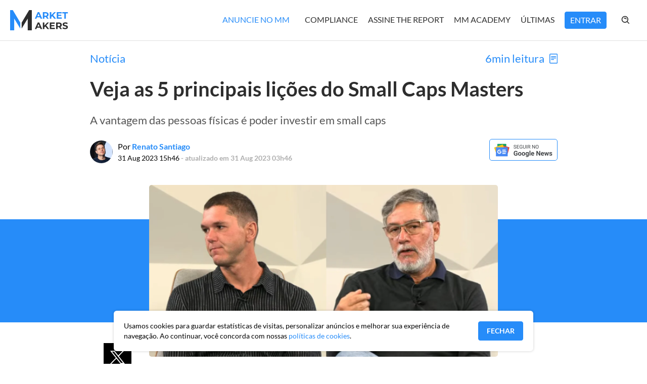

--- FILE ---
content_type: text/html; charset=UTF-8
request_url: https://mmakers.com.br/noticia/veja-as-5-principais-licoes-do-small-caps-masters/
body_size: 66536
content:

<!doctype html>
<html lang="en-US">
  <head>
    <meta charset="utf-8">
    <meta name="viewport" content="width=device-width, initial-scale=1">
    <meta name='robots' content='index, follow, max-image-preview:large, max-snippet:-1, max-video-preview:-1' />
	<style>img:is([sizes="auto" i], [sizes^="auto," i]) { contain-intrinsic-size: 3000px 1500px }</style>
	
	<!-- This site is optimized with the Yoast SEO plugin v26.6 - https://yoast.com/wordpress/plugins/seo/ -->
	<title>Veja as 5 principais lições do Small Caps Masters - Market Makers</title>
	<meta name="description" content="Me senti na obrigação de escrever esta CompoundLetter com as 5 principais lições que aprendemos no Small Caps Masters." />
	<link rel="canonical" href="https://mmakers.com.br/noticia/veja-as-5-principais-licoes-do-small-caps-masters/" />
	<meta property="og:locale" content="en_US" />
	<meta property="og:type" content="article" />
	<meta property="og:title" content="Veja as 5 principais lições do Small Caps Masters - Market Makers" />
	<meta property="og:description" content="Me senti na obrigação de escrever esta CompoundLetter com as 5 principais lições que aprendemos no Small Caps Masters." />
	<meta property="og:url" content="https://mmakers.com.br/noticia/veja-as-5-principais-licoes-do-small-caps-masters/" />
	<meta property="og:site_name" content="Market Makers" />
	<meta property="article:published_time" content="2023-08-31T18:46:44+00:00" />
	<meta property="article:modified_time" content="2023-08-31T18:46:50+00:00" />
	<meta property="og:image" content="https://mmakers.com.br/uploads/2023/08/Design-sem-nome-28.png" />
	<meta property="og:image:width" content="1280" />
	<meta property="og:image:height" content="680" />
	<meta property="og:image:type" content="image/png" />
	<meta name="author" content="Renato Santiago" />
	<meta name="twitter:card" content="summary_large_image" />
	<meta name="twitter:creator" content="@https://twitter.com/renatosantiago" />
	<meta name="twitter:label1" content="Written by" />
	<meta name="twitter:data1" content="Renato Santiago" />
	<meta name="twitter:label2" content="Est. reading time" />
	<meta name="twitter:data2" content="6 minutes" />
	<script type="application/ld+json" class="yoast-schema-graph">{"@context":"https://schema.org","@graph":[{"@type":"WebPage","@id":"https://mmakers.com.br/noticia/veja-as-5-principais-licoes-do-small-caps-masters/","url":"https://mmakers.com.br/noticia/veja-as-5-principais-licoes-do-small-caps-masters/","name":"Veja as 5 principais lições do Small Caps Masters - Market Makers","isPartOf":{"@id":"https://mmakers.com.br/#website"},"primaryImageOfPage":{"@id":"https://mmakers.com.br/noticia/veja-as-5-principais-licoes-do-small-caps-masters/#primaryimage"},"image":{"@id":"https://mmakers.com.br/noticia/veja-as-5-principais-licoes-do-small-caps-masters/#primaryimage"},"thumbnailUrl":"https://mmakers.com.br/uploads/2023/08/Design-sem-nome-28.png","datePublished":"2023-08-31T18:46:44+00:00","dateModified":"2023-08-31T18:46:50+00:00","author":{"@id":"https://mmakers.com.br/#/schema/person/fb47eed5073fe0d7960ac30a35b9515c"},"description":"Me senti na obrigação de escrever esta CompoundLetter com as 5 principais lições que aprendemos no Small Caps Masters.","breadcrumb":{"@id":"https://mmakers.com.br/noticia/veja-as-5-principais-licoes-do-small-caps-masters/#breadcrumb"},"inLanguage":"en-US","potentialAction":[{"@type":"ReadAction","target":["https://mmakers.com.br/noticia/veja-as-5-principais-licoes-do-small-caps-masters/"]}]},{"@type":"ImageObject","inLanguage":"en-US","@id":"https://mmakers.com.br/noticia/veja-as-5-principais-licoes-do-small-caps-masters/#primaryimage","url":"https://mmakers.com.br/uploads/2023/08/Design-sem-nome-28.png","contentUrl":"https://mmakers.com.br/uploads/2023/08/Design-sem-nome-28.png","width":1280,"height":680},{"@type":"BreadcrumbList","@id":"https://mmakers.com.br/noticia/veja-as-5-principais-licoes-do-small-caps-masters/#breadcrumb","itemListElement":[{"@type":"ListItem","position":1,"name":"Home","item":"https://mmakers.com.br/"},{"@type":"ListItem","position":2,"name":"Veja as 5 principais lições do Small Caps Masters"}]},{"@type":"WebSite","@id":"https://mmakers.com.br/#website","url":"https://mmakers.com.br/","name":"Market Makers","description":"Conectando você às maiores mentes e ideias do mercado","potentialAction":[{"@type":"SearchAction","target":{"@type":"EntryPoint","urlTemplate":"https://mmakers.com.br/?s={search_term_string}"},"query-input":{"@type":"PropertyValueSpecification","valueRequired":true,"valueName":"search_term_string"}}],"inLanguage":"en-US"},{"@type":"Person","@id":"https://mmakers.com.br/#/schema/person/fb47eed5073fe0d7960ac30a35b9515c","name":"Renato Santiago","image":{"@type":"ImageObject","inLanguage":"en-US","@id":"https://mmakers.com.br/#/schema/person/image/","url":"https://secure.gravatar.com/avatar/a696628457d1b4cd8aeca31d7702f87151697fd35f1b0362d5cad602b33becec?s=96&d=mm&r=g","contentUrl":"https://secure.gravatar.com/avatar/a696628457d1b4cd8aeca31d7702f87151697fd35f1b0362d5cad602b33becec?s=96&d=mm&r=g","caption":"Renato Santiago"},"description":"Jornalista, co-fundador do canal Market Makers e do Stock Pickers, duas vezes eleito o podcast mais admirado do Brasil. Passou por grandes redações do país, como o jornal Folha de S. Paulo e revista Exame, e atuou na cobertura de diferentes temas, de cotidiano até economia e negócios. Sua missão, hoje, é a de usar sua expertise editorial e habilidades de reportagem para traduzir o mundo das finanças e mercado financeiro ao grande público.","sameAs":["https://www.instagram.com/renatosantiago/","https://br.linkedin.com/in/renatosantiago","https://x.com/https://twitter.com/renatosantiago"],"url":"https://mmakers.com.br/author/renato-santiago/"}]}</script>
	<!-- / Yoast SEO plugin. -->


<link rel='dns-prefetch' href='//mmakers.com.br' />
<link rel='stylesheet' id='wp-block-library-css' href='https://mmakers.com.br/wp/wp-includes/css/dist/block-library/style.min.css?ver=6.8.3' media='all' />
<style id='classic-theme-styles-inline-css'>
/*! This file is auto-generated */
.wp-block-button__link{color:#fff;background-color:#32373c;border-radius:9999px;box-shadow:none;text-decoration:none;padding:calc(.667em + 2px) calc(1.333em + 2px);font-size:1.125em}.wp-block-file__button{background:#32373c;color:#fff;text-decoration:none}
</style>
<style id='global-styles-inline-css'>
:root{--wp--preset--aspect-ratio--square: 1;--wp--preset--aspect-ratio--4-3: 4/3;--wp--preset--aspect-ratio--3-4: 3/4;--wp--preset--aspect-ratio--3-2: 3/2;--wp--preset--aspect-ratio--2-3: 2/3;--wp--preset--aspect-ratio--16-9: 16/9;--wp--preset--aspect-ratio--9-16: 9/16;--wp--preset--color--black: #000000;--wp--preset--color--cyan-bluish-gray: #abb8c3;--wp--preset--color--white: #ffffff;--wp--preset--color--pale-pink: #f78da7;--wp--preset--color--vivid-red: #cf2e2e;--wp--preset--color--luminous-vivid-orange: #ff6900;--wp--preset--color--luminous-vivid-amber: #fcb900;--wp--preset--color--light-green-cyan: #7bdcb5;--wp--preset--color--vivid-green-cyan: #00d084;--wp--preset--color--pale-cyan-blue: #8ed1fc;--wp--preset--color--vivid-cyan-blue: #0693e3;--wp--preset--color--vivid-purple: #9b51e0;--wp--preset--gradient--vivid-cyan-blue-to-vivid-purple: linear-gradient(135deg,rgba(6,147,227,1) 0%,rgb(155,81,224) 100%);--wp--preset--gradient--light-green-cyan-to-vivid-green-cyan: linear-gradient(135deg,rgb(122,220,180) 0%,rgb(0,208,130) 100%);--wp--preset--gradient--luminous-vivid-amber-to-luminous-vivid-orange: linear-gradient(135deg,rgba(252,185,0,1) 0%,rgba(255,105,0,1) 100%);--wp--preset--gradient--luminous-vivid-orange-to-vivid-red: linear-gradient(135deg,rgba(255,105,0,1) 0%,rgb(207,46,46) 100%);--wp--preset--gradient--very-light-gray-to-cyan-bluish-gray: linear-gradient(135deg,rgb(238,238,238) 0%,rgb(169,184,195) 100%);--wp--preset--gradient--cool-to-warm-spectrum: linear-gradient(135deg,rgb(74,234,220) 0%,rgb(151,120,209) 20%,rgb(207,42,186) 40%,rgb(238,44,130) 60%,rgb(251,105,98) 80%,rgb(254,248,76) 100%);--wp--preset--gradient--blush-light-purple: linear-gradient(135deg,rgb(255,206,236) 0%,rgb(152,150,240) 100%);--wp--preset--gradient--blush-bordeaux: linear-gradient(135deg,rgb(254,205,165) 0%,rgb(254,45,45) 50%,rgb(107,0,62) 100%);--wp--preset--gradient--luminous-dusk: linear-gradient(135deg,rgb(255,203,112) 0%,rgb(199,81,192) 50%,rgb(65,88,208) 100%);--wp--preset--gradient--pale-ocean: linear-gradient(135deg,rgb(255,245,203) 0%,rgb(182,227,212) 50%,rgb(51,167,181) 100%);--wp--preset--gradient--electric-grass: linear-gradient(135deg,rgb(202,248,128) 0%,rgb(113,206,126) 100%);--wp--preset--gradient--midnight: linear-gradient(135deg,rgb(2,3,129) 0%,rgb(40,116,252) 100%);--wp--preset--font-size--small: 13px;--wp--preset--font-size--medium: 20px;--wp--preset--font-size--large: 36px;--wp--preset--font-size--x-large: 42px;--wp--preset--spacing--20: 0.44rem;--wp--preset--spacing--30: 0.67rem;--wp--preset--spacing--40: 1rem;--wp--preset--spacing--50: 1.5rem;--wp--preset--spacing--60: 2.25rem;--wp--preset--spacing--70: 3.38rem;--wp--preset--spacing--80: 5.06rem;--wp--preset--shadow--natural: 6px 6px 9px rgba(0, 0, 0, 0.2);--wp--preset--shadow--deep: 12px 12px 50px rgba(0, 0, 0, 0.4);--wp--preset--shadow--sharp: 6px 6px 0px rgba(0, 0, 0, 0.2);--wp--preset--shadow--outlined: 6px 6px 0px -3px rgba(255, 255, 255, 1), 6px 6px rgba(0, 0, 0, 1);--wp--preset--shadow--crisp: 6px 6px 0px rgba(0, 0, 0, 1);}:where(.is-layout-flex){gap: 0.5em;}:where(.is-layout-grid){gap: 0.5em;}body .is-layout-flex{display: flex;}.is-layout-flex{flex-wrap: wrap;align-items: center;}.is-layout-flex > :is(*, div){margin: 0;}body .is-layout-grid{display: grid;}.is-layout-grid > :is(*, div){margin: 0;}:where(.wp-block-columns.is-layout-flex){gap: 2em;}:where(.wp-block-columns.is-layout-grid){gap: 2em;}:where(.wp-block-post-template.is-layout-flex){gap: 1.25em;}:where(.wp-block-post-template.is-layout-grid){gap: 1.25em;}.has-black-color{color: var(--wp--preset--color--black) !important;}.has-cyan-bluish-gray-color{color: var(--wp--preset--color--cyan-bluish-gray) !important;}.has-white-color{color: var(--wp--preset--color--white) !important;}.has-pale-pink-color{color: var(--wp--preset--color--pale-pink) !important;}.has-vivid-red-color{color: var(--wp--preset--color--vivid-red) !important;}.has-luminous-vivid-orange-color{color: var(--wp--preset--color--luminous-vivid-orange) !important;}.has-luminous-vivid-amber-color{color: var(--wp--preset--color--luminous-vivid-amber) !important;}.has-light-green-cyan-color{color: var(--wp--preset--color--light-green-cyan) !important;}.has-vivid-green-cyan-color{color: var(--wp--preset--color--vivid-green-cyan) !important;}.has-pale-cyan-blue-color{color: var(--wp--preset--color--pale-cyan-blue) !important;}.has-vivid-cyan-blue-color{color: var(--wp--preset--color--vivid-cyan-blue) !important;}.has-vivid-purple-color{color: var(--wp--preset--color--vivid-purple) !important;}.has-black-background-color{background-color: var(--wp--preset--color--black) !important;}.has-cyan-bluish-gray-background-color{background-color: var(--wp--preset--color--cyan-bluish-gray) !important;}.has-white-background-color{background-color: var(--wp--preset--color--white) !important;}.has-pale-pink-background-color{background-color: var(--wp--preset--color--pale-pink) !important;}.has-vivid-red-background-color{background-color: var(--wp--preset--color--vivid-red) !important;}.has-luminous-vivid-orange-background-color{background-color: var(--wp--preset--color--luminous-vivid-orange) !important;}.has-luminous-vivid-amber-background-color{background-color: var(--wp--preset--color--luminous-vivid-amber) !important;}.has-light-green-cyan-background-color{background-color: var(--wp--preset--color--light-green-cyan) !important;}.has-vivid-green-cyan-background-color{background-color: var(--wp--preset--color--vivid-green-cyan) !important;}.has-pale-cyan-blue-background-color{background-color: var(--wp--preset--color--pale-cyan-blue) !important;}.has-vivid-cyan-blue-background-color{background-color: var(--wp--preset--color--vivid-cyan-blue) !important;}.has-vivid-purple-background-color{background-color: var(--wp--preset--color--vivid-purple) !important;}.has-black-border-color{border-color: var(--wp--preset--color--black) !important;}.has-cyan-bluish-gray-border-color{border-color: var(--wp--preset--color--cyan-bluish-gray) !important;}.has-white-border-color{border-color: var(--wp--preset--color--white) !important;}.has-pale-pink-border-color{border-color: var(--wp--preset--color--pale-pink) !important;}.has-vivid-red-border-color{border-color: var(--wp--preset--color--vivid-red) !important;}.has-luminous-vivid-orange-border-color{border-color: var(--wp--preset--color--luminous-vivid-orange) !important;}.has-luminous-vivid-amber-border-color{border-color: var(--wp--preset--color--luminous-vivid-amber) !important;}.has-light-green-cyan-border-color{border-color: var(--wp--preset--color--light-green-cyan) !important;}.has-vivid-green-cyan-border-color{border-color: var(--wp--preset--color--vivid-green-cyan) !important;}.has-pale-cyan-blue-border-color{border-color: var(--wp--preset--color--pale-cyan-blue) !important;}.has-vivid-cyan-blue-border-color{border-color: var(--wp--preset--color--vivid-cyan-blue) !important;}.has-vivid-purple-border-color{border-color: var(--wp--preset--color--vivid-purple) !important;}.has-vivid-cyan-blue-to-vivid-purple-gradient-background{background: var(--wp--preset--gradient--vivid-cyan-blue-to-vivid-purple) !important;}.has-light-green-cyan-to-vivid-green-cyan-gradient-background{background: var(--wp--preset--gradient--light-green-cyan-to-vivid-green-cyan) !important;}.has-luminous-vivid-amber-to-luminous-vivid-orange-gradient-background{background: var(--wp--preset--gradient--luminous-vivid-amber-to-luminous-vivid-orange) !important;}.has-luminous-vivid-orange-to-vivid-red-gradient-background{background: var(--wp--preset--gradient--luminous-vivid-orange-to-vivid-red) !important;}.has-very-light-gray-to-cyan-bluish-gray-gradient-background{background: var(--wp--preset--gradient--very-light-gray-to-cyan-bluish-gray) !important;}.has-cool-to-warm-spectrum-gradient-background{background: var(--wp--preset--gradient--cool-to-warm-spectrum) !important;}.has-blush-light-purple-gradient-background{background: var(--wp--preset--gradient--blush-light-purple) !important;}.has-blush-bordeaux-gradient-background{background: var(--wp--preset--gradient--blush-bordeaux) !important;}.has-luminous-dusk-gradient-background{background: var(--wp--preset--gradient--luminous-dusk) !important;}.has-pale-ocean-gradient-background{background: var(--wp--preset--gradient--pale-ocean) !important;}.has-electric-grass-gradient-background{background: var(--wp--preset--gradient--electric-grass) !important;}.has-midnight-gradient-background{background: var(--wp--preset--gradient--midnight) !important;}.has-small-font-size{font-size: var(--wp--preset--font-size--small) !important;}.has-medium-font-size{font-size: var(--wp--preset--font-size--medium) !important;}.has-large-font-size{font-size: var(--wp--preset--font-size--large) !important;}.has-x-large-font-size{font-size: var(--wp--preset--font-size--x-large) !important;}
:where(.wp-block-post-template.is-layout-flex){gap: 1.25em;}:where(.wp-block-post-template.is-layout-grid){gap: 1.25em;}
:where(.wp-block-columns.is-layout-flex){gap: 2em;}:where(.wp-block-columns.is-layout-grid){gap: 2em;}
:root :where(.wp-block-pullquote){font-size: 1.5em;line-height: 1.6;}
</style>
<link rel='stylesheet' id='style-css' href='https://mmakers.com.br/app/themes/sage/build/global.css?ver=1768227055788' media='all' />
		<style id="wp-custom-css">
			#menu-menu-principal-1 li:first-child{
/*	background: #268cf9;
	border-radius: 4px;
	padding: 0 10px 0 8px;*/
	background: #fff;
}
#menu-menu-principal-1 li:first-child:hover{
/*	background: #268cf9;
	border-radius: 4px;
	padding: 0 10px 0 8px;*/
	background: #fff;
}
#menu-menu-principal-1 li:first-child a{
	color: #268cf9;
}

.single_description a:hover{
	text-decoration: underline;
}
.captacaoNewsHome_content_image{
	display: none;
}

.cc-window.cc-banner{
	display: none !important;
}
.header_nav_links li>a{
		  line-height: 32px
}
#menu-menu-principal-1 li:last-child {
    background: #268cf9;
    border-radius: 4px;
    padding: 0 10px 0 10px;
	  transition: .5s ease;
		border: 1px solid #268cf9;
}
#menu-menu-principal-1 li:last-child a{
		color: #fff;

}
#menu-menu-principal-1 li:last-child:hover{
    background: #fff;
    transition: .5s ease;	
}
#menu-menu-principal-1 li:last-child:hover a{
    color: #268cf9;
    transition: .5s ease;
}		</style>
		    <!--Facebook verificatiion -->
<meta name="facebook-domain-verification" content="tgul7vo0imxz3tsr93rbedb8h8zkvy" />
<!--End Facebook verificatiion -->

<!-- Google Tag Manager -->
<script>(function(w,d,s,l,i){w[l]=w[l]||[];w[l].push({'gtm.start':
    new Date().getTime(),event:'gtm.js'});var f=d.getElementsByTagName(s)[0],
    j=d.createElement(s),dl=l!='dataLayer'?'&l='+l:'';j.async=true;j.src=
    'https://www.googletagmanager.com/gtm.js?id='+i+dl;f.parentNode.insertBefore(j,f);
    })(window,document,'script','dataLayer','GTM-PV9PS27');</script>
<!-- End Google Tag Manager -->

<!-- Google Analytics -->
<script async src="https://pagead2.googlesyndication.com/pagead/js/adsbygoogle.js?client=ca-pub-9151727092194368" crossorigin="anonymous"></script>
<!-- End Google Analytics -->
  </head>

  <body class="wp-singular post-template-default single single-post postid-4430 single-format-standard wp-embed-responsive wp-theme-sage veja-as-5-principais-licoes-do-small-caps-masters">
  <!-- Google Tag Manager (noscript) -->
  <noscript><iframe src="https://www.googletagmanager.com/ns.html?id=GTM-PV9PS27"
  height="0" width="0" style="display:none;visibility:hidden"></iframe></noscript>
  <!-- End Google Tag Manager (noscript) -->
        <div id="app">
      <header class="header">
  <div class="container">
    <div class="header_nav">

      <div class="header_nav_logo">
        <a href="#menu" id="toggle" aria-label="Menu">
          <img loading="lazy" src="https://mmakers.com.br/app/themes/sage/build/images/menu.svg" class="header_nav_logo_mobile" width="33" height="24" alt="Menu">
        </a>

        <div id="menu">
          <a href="#menu" id="toggleOff" aria-label="Fechar">
            <img loading="lazy" src="https://mmakers.com.br/app/themes/sage/build/images/times.svg" class="times" alt="Fechar">
          </a>

          <ul class="menu_list">
            

			<li>
            <div class="submenu_custom_mobile"><ul id="menu-menu-principal" class="menu"><li id="menu-item-8130" class="menu-item menu-item-type-custom menu-item-object-custom menu-item-8130"><a href="https://lp.mmakers.com.br/anuncie-no-market-makers">Anuncie no MM</a></li>
<li id="menu-item-8503" class="menu-item menu-item-type-custom menu-item-object-custom menu-item-8503"><a href="https://mmakers.com.br/manual-de-compliance/">Compliance</a></li>
<li id="menu-item-7804" class="menu-item menu-item-type-custom menu-item-object-custom menu-item-7804"><a href="https://lp.mmakers.com.br/the-report-assine">Assine The Report</a></li>
<li id="menu-item-8505" class="menu-item menu-item-type-custom menu-item-object-custom menu-item-8505"><a href="https://lp.mmakers.com.br/market-makers-academy-apresentacao">MM Academy</a></li>
<li id="menu-item-569" class="menu-item menu-item-type-post_type menu-item-object-page menu-item-569"><a href="https://mmakers.com.br/ultimas/">Últimas</a></li>
<li id="menu-item-7294" class="menu-item menu-item-type-custom menu-item-object-custom menu-item-7294"><a href="https://app.mmakers.com.br/">Entrar</a></li>
</ul></div>
			</li>
            <li class="input-icons">
              <form id="form_search" class="search_mobile" method="GET" action="/">
                <button class="search_mobile_button" type="submit" title="Busca">
                  <img src="https://mmakers.com.br/app/themes/sage/build/images/search_menu.svg" alt="icon-buscar">
                </button>
                <input value="" name="s" required placeholder="Pesquisar" type="text" class="search_mobile_input">
              </form>
            </li>

            <li class="socials">
              <a href="https://twitter.com/mmakersoficial" class="header_socials_icon" target="_blank">
                <img loading="lazy" src="https://mmakers.com.br/app/themes/sage/build/icons/icon-social-x-white.svg" alt="icon-social-x">
              </a>

              <a href="https://www.instagram.com/mmakers.oficial/" class="header_socials_icon" target="_blank">
                <img loading="lazy" src="https://mmakers.com.br/app/themes/sage/build/images/Instagram.svg" alt="icon-social-instagram">
              </a>

              <a href="https://www.facebook.com/mmakersoficial" class="header_socials_icon" target="_blank">
                <img loading="lazy" src="https://mmakers.com.br/app/themes/sage/build/images/facebook.svg" alt="icon-social-facebook">
              </a>
            </li>
          </ul>
        </div>

        <a href="https://mmakers.com.br/" aria-label="Home MMakers" class="header_nav_logo_link">
          <img src="https://mmakers.com.br/app/themes/sage/build/images/logo.svg" alt="Logo MMakers">
        </a>
      </div>

      <div class="header_nav_links">
        

        <div class="submenu_custom"><ul id="menu-menu-principal-1" class="menu"><li class="menu-item menu-item-type-custom menu-item-object-custom menu-item-8130"><a href="https://lp.mmakers.com.br/anuncie-no-market-makers">Anuncie no MM</a></li>
<li class="menu-item menu-item-type-custom menu-item-object-custom menu-item-8503"><a href="https://mmakers.com.br/manual-de-compliance/">Compliance</a></li>
<li class="menu-item menu-item-type-custom menu-item-object-custom menu-item-7804"><a href="https://lp.mmakers.com.br/the-report-assine">Assine The Report</a></li>
<li class="menu-item menu-item-type-custom menu-item-object-custom menu-item-8505"><a href="https://lp.mmakers.com.br/market-makers-academy-apresentacao">MM Academy</a></li>
<li class="menu-item menu-item-type-post_type menu-item-object-page menu-item-569"><a href="https://mmakers.com.br/ultimas/">Últimas</a></li>
<li class="menu-item menu-item-type-custom menu-item-object-custom menu-item-7294"><a href="https://app.mmakers.com.br/">Entrar</a></li>
</ul></div>
        <div>
          <form id="form_search" class="menu_list_item_search" method="GET" action="/">
            <input maxlength="25" value="" id="s" title="buscar" required placeholder="Pesquisar" type="text" class="menu_list_item_input buttonNotClose">
            <button onClick="SearchButtonController.openInput()" class="menu_list_item_search_button buttonNotClose" name="Busca">
              <svg class="buttonNotClose" width="22" height="22" viewBox="0 0 22 22" xmlns="http://www.w3.org/2000/svg">
<path class="buttonNotClose" d="M9.16683 16.4999C10.7939 16.4996 12.3741 15.9549 13.6557 14.9526L17.6854 18.9823L18.9816 17.6861L14.9519 13.6564C15.9547 12.3746 16.4998 10.7941 16.5002 9.16659C16.5002 5.12317 13.2102 1.83325 9.16683 1.83325C5.12341 1.83325 1.8335 5.12317 1.8335 9.16659C1.8335 13.21 5.12341 16.4999 9.16683 16.4999ZM9.16683 3.66659C12.2001 3.66659 14.6668 6.13334 14.6668 9.16659C14.6668 12.1998 12.2001 14.6666 9.16683 14.6666C6.13358 14.6666 3.66683 12.1998 3.66683 9.16659C3.66683 6.13334 6.13358 3.66659 9.16683 3.66659Z" fill="#2D2D2D"/>
<path class="buttonNotClose" d="M10.461 7.87058C10.8084 8.21891 11 8.67908 11 9.16675H12.8333C12.8342 8.68497 12.7395 8.20781 12.5547 7.76286C12.37 7.3179 12.0989 6.91397 11.7572 6.57441C10.3693 5.18841 7.96309 5.18841 6.57617 6.57441L7.87051 7.87241C8.56717 7.17758 9.76801 7.17941 10.461 7.87058Z" fill="#2D2D2D"/>
</svg>
            </button>

            <button class="menu_list_item_search_button_submit buttonNotClose" type="submit" title="Buscar">
              <img src="https://mmakers.com.br/app/themes/sage/build/icons/icon-right-arrow-white.svg" alt="icon-buscar">
            </button>
          </form>
        </div>

      </div>
    </div>
  </div>
</header>

<script>
  //Menu
  var theToggle = document.getElementById('toggle');
  var theToggleOff = document.getElementById('toggleOff');

  var subMenuClick = document.querySelector('div.submenu_custom');

  var subMenuClickMobile = document.querySelector('div.submenu_custom_mobile');

  theToggle.addEventListener('click', () => {
    theToggle.classList.toggle('on');
  });

  theToggleOff.addEventListener('click', () => {
    theToggle.classList.toggle('on');

    var allMenusOpened = document.querySelectorAll('div.submenu_custom_mobile .menu .menu-item-has-children');

    allMenusOpened.forEach(menu => {
      menu.classList.remove('on');
    })
  });

  subMenuClick.addEventListener('click', (e) => {
    var elementClicked = event.target.closest('.menu-item-has-children');
    elementClicked.classList.toggle('on');
  });

  window.addEventListener('mouseup', function(event){
    var allMenusOpened = document.querySelectorAll('div.submenu_custom .menu .menu-item-has-children');

    allMenusOpened.forEach(menu => {

      if (event.target != menu && event.target.parentNode != menu){
        menu.classList.remove('on');
      }
    })
  });

  subMenuClickMobile.addEventListener('click', () => {
    var elementClicked = event.target.closest('.menu-item-has-children');
    elementClicked.classList.toggle('on');
  });

</script>

  <main id="main" class="main">
           <div class="container_large">
    <div class="header_single ">

        <p class="header_single_category">
            Notícia
        </p>

        <div class="header_single_category">
                            <div class="header_single_category_time">
                    <p class="header_single_category">6min leitura</p>
                    <span class="header_single_category_time_image">
                        <img src="https://mmakers.com.br/app/themes/sage/build/images/book-blue.svg" class="header_single_category_time_image" width="11" height="14" alt="icon-book">
                    </span>
                </div>
                    </div>

    </div>

    <h1 class="single_title  ">
        Veja as 5 principais lições do Small Caps Masters
    </h1>

    <h2 class="single_subtitle ">
        A vantagem das pessoas físicas é poder investir em small caps
    </h2>

        <div class="publication_info">
        <div class="publication_info_divAuthor">
                          <a href="https://mmakers.com.br/author/renato-santiago/" class="publication_info_divAuthor_avatar">
                 <img src="https://mmakers.com.br/uploads/2023/12/Renato-Santiago-150x150.jpg" alt="Renato Santiago">
              </a>
            
            <div class="publication_info_author ">
                <p class="publication_info_author_infos">
                    <a href="https://mmakers.com.br/author/renato-santiago/">
                        Por <b>Renato Santiago</b>
                    </a>
                <p class="publication_info_author_last_updated">
                    <span class="publication_info_author_last_updated_date">31 Aug 2023 15h46</span> - atualizado em 31 Aug 2023 03h46
                </p>
            </div>
        </div>

                    <div class="publication_info_gnews">
                <div class="publication_info_gnews_socials">
                    <div class="publication_info_gnews_socials">
                        <a class="publication_info_gnews_socials_button twitter_btn" target="_blank" href="https://twitter.com/intent/tweet?text=Veja+as+5+principais+li%C3%A7%C3%B5es+do+Small+Caps+Masters+https%3A%2F%2Fmmakers.com.br%2Fnoticia%2Fveja-as-5-principais-licoes-do-small-caps-masters%2F" aria-label="Twitter">
                            <img class="twitter" src="https://mmakers.com.br/app/themes/sage/build/icons/icon-social-x-white.svg" width="20" height="17" alt="icon-social-x">
                        </a>

                        <a class="publication_info_gnews_socials_button whats_btn" target="_blank" href="https://api.whatsapp.com/send?text=https%3A%2F%2Fmmakers.com.br%2Fnoticia%2Fveja-as-5-principais-licoes-do-small-caps-masters%2F" aria-label="Whatsapp">
                            <img class="whats" src="https://mmakers.com.br/app/themes/sage/build/images/whatsapp_icon.svg" width="20" height="20" alt="icon-social-whatsapp">
                        </a>

                        <a class="publication_info_gnews_socials_button linkedin_btn" target="_blank" href="https://www.linkedin.com/shareArticle?mini=true&title=Veja+as+5+principais+li%C3%A7%C3%B5es+do+Small+Caps+Masters&url=https%3A%2F%2Fmmakers.com.br%2Fnoticia%2Fveja-as-5-principais-licoes-do-small-caps-masters%2F" aria-label="Linkedin">
                            <img class="linkedin" src="https://mmakers.com.br/app/themes/sage/build/images/linkedin_icon.svg" width="18" height="17" alt="icon-social-linkedin">
                        </a>

                        <a class="publication_info_gnews_socials_button telegram_btn" target="_blank" href="https://telegram.me/share/url?url=https%3A%2F%2Fmmakers.com.br%2Fnoticia%2Fveja-as-5-principais-licoes-do-small-caps-masters%2F&text=Veja+as+5+principais+li%C3%A7%C3%B5es+do+Small+Caps+Masters" aria-label="Telegram">
                            <img class="telegram" src="https://mmakers.com.br/app/themes/sage/build/images/telegram_white.svg" width="21" height="17" alt="icon-social-telegram">
                        </a>

                        <a class="publication_info_gnews_socials_button facebook_btn" target="_blank" href="https://www.facebook.com/sharer/sharer.php?u=https%3A%2F%2Fmmakers.com.br%2Fnoticia%2Fveja-as-5-principais-licoes-do-small-caps-masters%2F" aria-label="Facebook">
                            <img class="facebook" src="https://mmakers.com.br/app/themes/sage/build/images/facebook.svg" width="9" height="19" alt="icon-social-facebook">
                        </a>
                    </div>
                </div>

                <a target="_blank" href="https://news.google.com/publications/CAAqBwgKMJ3IzAswzePjAw?ceid=BR:pt-419&oc=3&hl=pt-BR&gl=BR" aria-label="Google News">
                    <img class="publication_info_gnews_img" src="https://mmakers.com.br/app/themes/sage/build/images/googlenews_withoutBorder.png" alt="Google News" width="135" height="43">
                </a>
            </div>
            </div>
    </div>

<div class="single_video_color">
    <div class="container_medium relativeSocial">
        <div class="single_video">
                        <img width="640" height="340" src="https://mmakers.com.br/uploads/2023/08/Design-sem-nome-28-640x340.png" class="attachment-mm_image size-mm_image" alt="" decoding="async" fetchpriority="high" srcset="https://mmakers.com.br/uploads/2023/08/Design-sem-nome-28-640x340.png 640w, https://mmakers.com.br/uploads/2023/08/Design-sem-nome-28-300x159.png 300w, https://mmakers.com.br/uploads/2023/08/Design-sem-nome-28-1024x544.png 1024w, https://mmakers.com.br/uploads/2023/08/Design-sem-nome-28-768x408.png 768w, https://mmakers.com.br/uploads/2023/08/Design-sem-nome-28-150x80.png 150w, https://mmakers.com.br/uploads/2023/08/Design-sem-nome-28-220x118.png 220w, https://mmakers.com.br/uploads/2023/08/Design-sem-nome-28.png 1280w" sizes="(max-width: 640px) 100vw, 640px" />
                    </div>
    </div>
</div>

    <div class="container_medium_socials">
        <div class="container_medium_socials_content">
            <a class="container_medium_socials_content_button twitter_btn" target="_blank" href="https://twitter.com/intent/tweet?text=Veja+as+5+principais+li%C3%A7%C3%B5es+do+Small+Caps+Masters+https%3A%2F%2Fmmakers.com.br%2Fnoticia%2Fveja-as-5-principais-licoes-do-small-caps-masters%2F">
                <img class="twitter" src="https://mmakers.com.br/app/themes/sage/build/icons/icon-social-x-white.svg" width="31" height="26" alt="icon-social-x">
            </a>

            <a class="container_medium_socials_content_button whats_btn" target="_blank" href="https://api.whatsapp.com/send?text=https%3A%2F%2Fmmakers.com.br%2Fnoticia%2Fveja-as-5-principais-licoes-do-small-caps-masters%2F">
                <img class="whats" src="https://mmakers.com.br/app/themes/sage/build/images/whatsapp_icon.svg" width="32" height="32" alt="icon-social-whatsapp">
            </a>

            <a class="container_medium_socials_content_button linkedin_btn" target="_blank" href="https://www.linkedin.com/shareArticle?mini=true&title=Veja+as+5+principais+li%C3%A7%C3%B5es+do+Small+Caps+Masters&url=https%3A%2F%2Fmmakers.com.br%2Fnoticia%2Fveja-as-5-principais-licoes-do-small-caps-masters%2F">
                <img class="linkedin" src="https://mmakers.com.br/app/themes/sage/build/images/linkedin_icon.svg" width="29" height="27" alt="icon-social-linkedin">
            </a>

            <a class="container_medium_socials_content_button telegram_btn" target="_blank" href="https://telegram.me/share/url?url=https%3A%2F%2Fmmakers.com.br%2Fnoticia%2Fveja-as-5-principais-licoes-do-small-caps-masters%2F&text=Veja+as+5+principais+li%C3%A7%C3%B5es+do+Small+Caps+Masters">
                <img class="telegram" src="https://mmakers.com.br/app/themes/sage/build/images/telegram_white.svg" width="31" height="26" alt="icon-social-telegram">
            </a>

            <a class="container_medium_socials_content_button facebook_btn" target="_blank" href="https://www.facebook.com/sharer/sharer.php?u=https%3A%2F%2Fmmakers.com.br%2Fnoticia%2Fveja-as-5-principais-licoes-do-small-caps-masters%2F">
                <img class="facebook" src="https://mmakers.com.br/app/themes/sage/build/images/facebook.svg" width="15" height="31" alt="icon-social-facebook">
            </a>
        </div>
    </div>


<div class="container_medium">
    <div class="single_description ">
        
<p>Realizamos na semana passada o <strong>Small Caps Masters</strong>, provavelmente maior evento sobre small caps do Brasil (talvez ele seja o único, mas isso não vem ao caso). Mas o que importa aqui não é o tamanho, e sim a qualidade e a profundidade do conteúdo trazido: em 3 dias de evento, recebemos 9 especialistas que compartilham suas filosofias e teses favoritas da bolsa. Um evento blue chip sobre small caps. </p>



<p>Foram tantos ensinamentos passados que ficou difícil absorver tudo de uma vez. Me senti na obrigação de escrever esta <strong>CompoundLetter</strong> com as 5 principais lições que aprendemos sobre o evento:</p>



<p><br><strong>1. Quanto menor, melhor<br><br></strong>Essa lição soa até paradoxal, mas faz total sentido: para investir em small caps, quanto menor for o &#8220;bolso&#8221; do investidor, melhor. Isso mesmo, investir em small caps talvez seja o único caminho onde o investidor pessoa física leva vantagem sobre os grandes fundos.</p>



<p>E essa vantagem existe principalmente por uma questão de liquidez dessas ações. Acompanhe meu raciocínio.</p>



<p>Sempre que um gestor compra uma ação para colocar em seu fundo, ele precisa também pensar se vai conseguir vendê-la, e em quais condições, quando quiser embolsar o lucro ou se mudar de ideia sobre o papel.</p>



<div class="newsletter_section">
    <div class="newsletter_container">
        <div class="newsletter">
            <p class="newsletter_title">
                Cultive sua curiosidade intelectual            </p>

            <div class="newsletter_subtitle">
                <p><span style="vertical-align: inherit;"><span style="vertical-align: inherit;"><span style="vertical-align: inherit;"><span style="vertical-align: inherit;"><span style="vertical-align: inherit;"><span style="vertical-align: inherit;"><span style="vertical-align: inherit;"><span style="vertical-align: inherit;"><span style="vertical-align: inherit;"><span style="vertical-align: inherit;"><span style="vertical-align: inherit;"><span style="vertical-align: inherit;"><span style="vertical-align: inherit;"><span style="vertical-align: inherit;">Receba diariamente uma newsletter que torna um investidor mais inteligente a cada nova leitura. Mantenha-se informado e acumule conhecimento, gratuitamente.</span></span></span></span></span></span></span></span></span></span></span></span></span></span></p>
            </div>

            <form class="newsletter_box" action="https://mmakers.com.br/sucesso/" id="cadastro-newsletter" method="POST"
                target="_blank">
                <input value="" name="EMAIL" required id="email" placeholder="E-mail"
                    type="email" class="newsletter_box_input" aria-label="E-mail">
                <input type="hidden" name="XPROMO" value="">
                <button name="subscribe" type="submit" class="newsletter_box_button"
                    aria-label="Enviar">Quero Receber</button>
            </form>

            <p class="newsletter_box_info">
                *Ao clicar no botão, você concorda com nossos Termos de Uso
                e Política de Privacidade,
                incluindo o uso de Cookies e o envio de comunicações.
            </p>
        </div>
    </div>
</div>
<p>E se um fundo é grande, ele precisa comprar uma quantidade razoável de ações para que ela faça diferença em sua cota. Na prática: comprar R$ 100 mil de uma empresa dentro de uma carteira de R$ 1 bilhão não fará cosquinhas na cota &#8211; ou seja, não vale o esforço.</p>



<p>Por esses dois motivos, os fundos grandes fazem filtros de liquidez, só avaliando ações que tenham um certo volume de compra a venda diária. E as small caps, tradicionalmente de liquidez baixa, não costumam passar nesses filtros. Para usar as palavras dos gestores e analistas: as small caps têm “portas de entrada e de saída muito pequenas” e os grandes fundos acabam sendo obrigados a ignorá-las, via de regra.</p>



<p>Mas se você for uma pessoa física comum que não tem um bolso de centenas de milhões de reais, você não tem esse problema que os gestores têm, portanto essas ações passam nos seus testes de liquidez. Você jamais seria obrigado a segurar uma ação quando não quer porque não existe demanda suficiente por ela. Uma porta de saída pequena é suficiente para você.</p>



<p>Por isso, as small caps acabam sendo território dos pequenos: pessoas físicas e fundos de investimento altamente especializados são os únicos que conseguem aproveitar essas oportunidades que ficam abaixo do radar das gestoras grandes e multiplicar o capital no caso das que se tornam large caps ou blue chips com o passar do tempo.<br><br><strong>2. A armadilha do elevador vazio<br><br></strong>Durante as épocas de euforia na Bolsa, muitas empresas — boas e ruins — conseguem abrir seu capital e colocar suas ações para negociação. Quando a euforia passa, muitas perdem 50%, 60%, até 90% do valor de mercado. </p>



<p>E é aí que muitos investidores costumam cair numa armadilha e fazer o que foi batizado de análise do elevador vazio (se um elevador sobe vazio, é porque alguém desceu, e se um elevador desceu vazio é porque alguém subiu).</p>



<p>Acontece que ações não são elevadores e muitas vezes elas caem depois do IPO porque seus fundamentos eram ruins mesmo. E isso significa que ela vai ficar lá embaixo mesmo. Não vão subir só porque caíram.</p>



<p>Quem investe em small caps está sempre procurando multiplicar o capital com coisas baratas, portanto esse alerta é muito importante para você que gosta desse tipo de ação. Cuidado com a análise do elevador vazio. Existem ações baratas que vão subir de preço, mas não é por que um papel caiu que ele necessariamente vai subir.</p>



<p>Aliás, sempre que você quiser comprar uma ação só por que ela caiu, lembre-se de como a matemática é cruel. Se uma ação cai 90% e depois sobe 200%, quem a comprou antes da queda ainda está perdendo 70%. <br><br><strong>3. O prêmio de risco e uma oportunidade<br><br></strong>Dizem as cartilhas de finanças modernas que ativos menores, de menor liquidez e menor capitalização, deveriam negociar com um prêmio em relação a ativos maiores e mais líquidos. Afinal, eles têm mais risco, portanto, o investidor deveria investir esperando um maior retorno. É a clássica relação entre risco e retorno.</p>



<p>Em teoria, portanto, as small caps deveriam custar mais caro que as ações de maior capitalização. Mas na prática, no Brasil, não é isso que está acontecendo. Rodolfo Amstalden, fundador da Empiricus, explicou  na sua participação no evento que que o índice de small caps da B3 negocia hoje abaixo da média do Ibovespa. Só com a expectativa de queda da Selic, que já começou, é provável que esse múltiplo suba de 10x Preço/Lucro para 15x &#8211; um potencial de 50%, tudo mais constante.<br><br><strong>4. Small caps podem ser idosas<br><br></strong>O mais intuitivo para qualquer investidor seria acreditar que small caps são empresas novas, que atuam apenas em ramos de atividades inovadores e tecnológicos. Afinal, empresas antigas e tradicionais tendem a crescer com o tempo e, portanto, deixariam o domínio de small caps para trás. Faz muito mais sentido estar nesse grupo um e-commerce fundado em 2009, como a Enjoei, que uma fundição de 1938, como a Tupy.</p>



<p>Mas a realidade não é essa. Existem muitas empresas que já têm décadas de atuação no Brasil e que permanecem entre as small caps — e existem muitas explicações econômicas e de negócios para tal. Em primeiro lugar, estamos no Brasil, um ambiente de negócios desafiador, para dizer o mínimo, que muitas vezes impede empresas de crescer.</p>



<p>Outra explicação possível para uma empresa antiga seguir small cap é o fato de seu negócio não estar na moda. A Tupy, por exemplo, fabrica peças para motores a combustão, o que muita gente chama de um negócio que está morrendo, enquanto a eletrificação vem chamando a atenção de muito mais gente.<br><br><strong>5. Não precisa ser sexy<br><br></strong>Falando em moda e narrativas, essa é outra lição importante do Small Caps Masters, mas que serve para qualquer ação, de qualquer tamanho: não se deixe levar pelas narrativas e pelos modismo. Hoje, enquanto o mercado adora estudar empresas super caras e que só queimam caixa e não dão lucro, existem companhias como a GPS, que literalmente vivem de lavar banheiro, mas conseguem aumentar a margem Ebitda (o quanto do Ebitda que se torna lucro líquido) de 5% para 10%. Entre moda e lucro, é melhor ficar com lucro.</p>



<p>Poderia elencar muito mais aprendizados que tivemos no evento, mas tornaria esta newsletter muito maior do que já está. A conclusão é que temos uma excelente oportunidade para investir em small caps e, se o seu perfil de risco aceita uma exposição em ações, acredito que você deveria considerar essa classe de ativos dentro do seu portfólio.</p>



<p>Se você tem interesse nessa classe de investimentos, não deixe de conhecer o <a href="https://u29563646.ct.sendgrid.net/ls/click?upn=[base64]" target="_blank" rel="noreferrer noopener"><strong>Market Makers FIA</strong></a>, o fundo que segue a carteira recomendada do Market Makers, liderada pelo nosso sócio e analista Matheus Soares, e que vem batendo com folga o Ibovespa desde sua criação, em setembro de 2022 (14,8% vs 6,7%).</p>

                    <div class="socialsShare">
                <p class="socialsShare_title">Compartilhe</p>
                <div class="publication_info_share_socials share">
                    <a class="publication_info_share_socials_button twitter_btn" target="_blank" href="https://twitter.com/intent/tweet?text=Veja+as+5+principais+li%C3%A7%C3%B5es+do+Small+Caps+Masters+https%3A%2F%2Fmmakers.com.br%2Fnoticia%2Fveja-as-5-principais-licoes-do-small-caps-masters%2F" title="X">
                        <img class="twitter" src="https://mmakers.com.br/app/themes/sage/build/icons/icon-social-x-white.svg" width="20" height="17"  alt="icon-social-x">
                    </a>

                    <a class="publication_info_share_socials_button whats_btn" target="_blank" href="https://api.whatsapp.com/send?text=https%3A%2F%2Fmmakers.com.br%2Fnoticia%2Fveja-as-5-principais-licoes-do-small-caps-masters%2F" title="WhatsApp">
                        <img class="whats" src="https://mmakers.com.br/app/themes/sage/build/images/whatsapp_icon.svg" width="20" height="20" alt="icon-social-whatsapp">
                    </a>

                    <a class="publication_info_share_socials_button linkedin_btn" target="_blank" href="https://www.linkedin.com/shareArticle?mini=true&title=Veja+as+5+principais+li%C3%A7%C3%B5es+do+Small+Caps+Masters&url=https%3A%2F%2Fmmakers.com.br%2Fnoticia%2Fveja-as-5-principais-licoes-do-small-caps-masters%2F" title="Linkedin">
                        <img class="linkedin" src="https://mmakers.com.br/app/themes/sage/build/images/linkedin_icon.svg" width="18" height="17" alt="icon-social-linkedin">
                    </a>

                    <a class="publication_info_share_socials_button telegram_btn" target="_blank" href="https://telegram.me/share/url?url=https%3A%2F%2Fmmakers.com.br%2Fnoticia%2Fveja-as-5-principais-licoes-do-small-caps-masters%2F&text=Veja+as+5+principais+li%C3%A7%C3%B5es+do+Small+Caps+Masters" title="Telegram">
                        <img class="telegram" src="https://mmakers.com.br/app/themes/sage/build/images/telegram_white.svg" width="21" height="17" alt="icon-social-telegram">
                    </a>

                    <a class="publication_info_share_socials_button facebook_btn" target="_blank" href="https://www.facebook.com/sharer/sharer.php?u=https%3A%2F%2Fmmakers.com.br%2Fnoticia%2Fveja-as-5-principais-licoes-do-small-caps-masters%2F" title="Facebook">
                        <img class="facebook" src="https://mmakers.com.br/app/themes/sage/build/images/facebook.svg" width="9" height="19" alt="icon-social-facebook">
                    </a>
                </div>
            </div>
            </div>

			<div class="single_author">
			<div class="single_author_info">
									<a href="https://mmakers.com.br/author/renato-santiago/" class="single_author_info_avatar">
						<img src="https://mmakers.com.br/uploads/2023/12/Renato-Santiago-150x150.jpg" alt="Renato Santiago">
					</a>
				
				<div class="single_author_info_bio">
					<a class="single_author_info_bio_author" href="https://mmakers.com.br/author/renato-santiago/">
						Por <b>Renato Santiago</b>
					</a>
					<p class="single_author_info_bio_position"></p>
					<p class="single_author_info_bio_description">Jornalista, co-fundador do canal Market Makers e do Stock Pickers, duas vezes eleito o podcast mais admirado do Brasil. Passou por grandes redações do país, como o jornal Folha de S. Paulo e revista Exame, e atuou na cobertura de diferentes temas, de cotidiano até economia e negócios. Sua missão, hoje, é a de usar sua expertise editorial e habilidades de reportagem para traduzir o mundo das finanças e mercado financeiro ao grande público.</p>
					<a href="mailto:renato.santiago@empiricus.com.br" class="single_author_info_bio_email">renato.santiago@empiricus.com.br</a>
					<div class="single_author_info_bio_socials">
						
						
													<a href="https://www.instagram.com/renatosantiago/" rel="nofollow" target="_blank">
								<img src="https://mmakers.com.br/app/themes/sage/build/images/instagram_grey.svg" alt="Instagram">
							</a>
						
						
													<a href="https://br.linkedin.com/in/renatosantiago" rel="nofollow" target="_blank">
								<img src="https://mmakers.com.br/app/themes/sage/build/images/linkedin_grey.svg" alt="Linkedin">
							</a>
						
													<a href="https://twitter.com/renatosantiago" rel="nofollow" target="_blank">
								<img src="https://mmakers.com.br/app/themes/sage/build/images/twitter_grey.svg" alt="Twitter">
							</a>
											</div>
				</div>
			</div>
		</div>
	</div>






        <div class="section noMt">
    <div class="container container-middle margin-top">
      <div class="section_header">
        <div class="section_header_title">
                    <h4 class="title">Veja também</h4>
        </div>

        <div class="section_header_more">
          <a href="https://mmakers.com.br/noticia">
            Mais +
          </a>
        </div>
      </div>
    </div>

    <div class="section_range_color">
      <div class="container container-mobile container-middle">
        <div class="section_content">
                                            <div class="emAlta_widget">
              <div class="section_content_range">
    <div class="section_content_image">
                        <a target="" href="https://mmakers.com.br/noticia/rio/">
                    <img loading="lazy" src="https://mmakers.com.br/uploads/2026/01/bairros-do-rio-de-janeiro.jpg" alt="Resumo da minha viagem ao Rio">
                </a>
                </div>
</div>
<div class="section_content_card">
    <div class="section_content_card_header">
        <a target="" href="https://mmakers.com.br/noticia/rio/" class="section_content_card_header_link">
            <p>CompoundLetter</p>
                            <p>3min leitura <img src="https://mmakers.com.br/app/themes/sage/build/images/book-blue.svg" width="11" height="14" alt="icon-book"></p>
        </a>
    </div>
    <div class="section_content_card_title">
        <a target="" href="https://mmakers.com.br/noticia/rio/">
            <h3>Resumo da minha viagem ao Rio</h3>
            <p class="section_content_card_description">Veja as anotações feitas durante minha estadia na cidade</p>
        </a>
    </div>
</div>
              </div>
                        <div class="emAlta_widget">
              <div class="section_content_range">
    <div class="section_content_image">
                        <a target="" href="https://mmakers.com.br/noticia/empresas/">
                    <img loading="lazy" src="https://mmakers.com.br/uploads/2026/01/B3-1024x576.jpg" alt="4 qualidades de obrigatórias de empresas que atravessam crises na Bolsa">
                </a>
                </div>
</div>
<div class="section_content_card">
    <div class="section_content_card_header">
        <a target="" href="https://mmakers.com.br/noticia/empresas/" class="section_content_card_header_link">
            <p>Mapa da Bolsa</p>
                            <p>1min leitura <img src="https://mmakers.com.br/app/themes/sage/build/images/book-blue.svg" width="11" height="14" alt="icon-book"></p>
        </a>
    </div>
    <div class="section_content_card_title">
        <a target="" href="https://mmakers.com.br/noticia/empresas/">
            <h3>4 qualidades de obrigatórias de empresas que atravessam crises na Bolsa</h3>
            <p class="section_content_card_description">Saiba como aproveitar essas características</p>
        </a>
    </div>
</div>
              </div>
                  </div>
      </div>
    </div>
  </div>
    </main>

<footer class="footer">

  <div class="footer_header">
    <a href="https://mmakers.com.br/" aria-label="Home MMakers" class="footer_header_logo">
      <img class="footer_header_logo" src="https://mmakers.com.br/app/themes/sage/build/images/logo_footer.svg" alt="Logo MMakers">
    </a>

    <div class="footer_header_socials">
      <a href="https://www.youtube.com/@mmakers" class="footer_header_socials_icon" target="_blank" aria-label="Link Youtube">
        <svg width="37" height="25" viewBox="0 0 37 26" fill="none" xmlns="http://www.w3.org/2000/svg">
          <path d="M18.6806 0.5H18.8844C20.7663 0.506673 30.3016 0.573405 32.8725 1.24517C33.6498 1.45019 34.358 1.84981 34.9265 2.4041C35.495 2.95839 35.9038 3.64793 36.112 4.40382C36.3433 5.24909 36.5058 6.36796 36.6157 7.52242L36.6386 7.75376L36.689 8.3321L36.7073 8.56344C36.8561 10.5965 36.8744 12.5006 36.8767 12.9166V13.0834C36.8744 13.5149 36.8538 15.548 36.689 17.6657L36.6706 17.8992L36.65 18.1306C36.5356 19.4029 36.3662 20.6664 36.112 21.5962C35.9044 22.3524 35.4958 23.0422 34.9272 23.5966C34.3587 24.151 33.6501 24.5504 32.8725 24.7548C30.2169 25.4488 20.1229 25.4978 18.7241 25.5H18.399C17.6916 25.5 14.7658 25.4867 11.698 25.3843L11.3088 25.371L11.1096 25.3621L10.7181 25.3465L10.3267 25.3309C7.78544 25.222 5.36556 25.0462 4.25063 24.7526C3.47336 24.5484 2.76497 24.1493 2.19642 23.5953C1.62787 23.0414 1.21913 22.352 1.01115 21.5962C0.757023 20.6686 0.587609 19.4029 0.473139 18.1306L0.454824 17.897L0.436509 17.6657C0.323522 16.1584 0.260913 14.648 0.248779 13.1368L0.248779 12.8632C0.253358 12.385 0.271673 10.7322 0.3953 8.90822L0.411326 8.67911L0.418194 8.56344L0.436509 8.3321L0.486876 7.75376L0.509769 7.52242C0.61966 6.36796 0.782206 5.24686 1.01343 4.40382C1.22107 3.64763 1.62965 2.95776 2.19822 2.40338C2.76679 1.84899 3.47537 1.44958 4.25292 1.24517C5.36785 0.956002 7.78773 0.778049 10.329 0.66683L10.7181 0.651259L11.1119 0.637913L11.3088 0.63124L11.7003 0.615669C13.8791 0.547546 16.0588 0.509727 18.2388 0.502225H18.6806V0.5ZM14.9009 7.64032V18.3575L24.4178 13.0011L14.9009 7.64032Z" fill="white"/>
        </svg>
      </a>

      <a href="https://www.instagram.com/mmakers.oficial/" class="footer_header_socials_icon" target="_blank" aria-label="Link Instagram">
        <svg width="30" height="30" viewBox="0 0 31 30" fill="none" xmlns="http://www.w3.org/2000/svg">
          <path fill-rule="evenodd" clip-rule="evenodd" d="M9.69262 0.322969C11.2922 0.250483 11.8022 0.234375 15.8767 0.234375C19.9513 0.234375 20.4613 0.251825 22.0594 0.322969C23.6576 0.394112 24.7485 0.645128 25.7031 1.0089C26.7026 1.38072 27.6094 1.96195 28.3594 2.71366C29.1231 3.4506 29.7122 4.3419 30.0885 5.32717C30.4594 6.26681 30.7131 7.34067 30.7867 8.91119C30.8603 10.4884 30.8767 10.9905 30.8767 15C30.8767 19.0109 30.859 19.5129 30.7867 21.0875C30.7144 22.658 30.4594 23.7319 30.0885 24.6715C29.7122 25.6569 29.1221 26.5497 28.3594 27.2877C27.6094 28.0394 26.7026 28.6193 25.7031 28.9898C24.7485 29.3549 23.6576 29.6045 22.0622 29.677C20.4613 29.7495 19.9513 29.7656 15.8767 29.7656C11.8022 29.7656 11.2922 29.7482 9.69262 29.677C8.09716 29.6059 7.00625 29.3549 6.05171 28.9898C5.05069 28.6192 4.14374 28.0384 3.39398 27.2877C2.63086 26.5503 2.04032 25.6579 1.66353 24.6728C1.29398 23.7332 1.04035 22.6593 0.966709 21.0888C0.893073 19.5116 0.876709 19.0095 0.876709 15C0.876709 10.9891 0.894436 10.4871 0.966709 8.91388C1.03898 7.34067 1.29398 6.26681 1.66353 5.32717C2.04088 4.34201 2.63187 3.44968 3.39535 2.71232C4.14404 1.96128 5.05008 1.37998 6.05035 1.0089C7.00489 0.645128 8.0958 0.395455 9.69125 0.322969H9.69262ZM21.9381 2.98078C20.3563 2.90964 19.8817 2.89487 15.8767 2.89487C11.8717 2.89487 11.3972 2.90964 9.81534 2.98078C8.35216 3.04656 7.55853 3.28683 7.02944 3.48952C6.32989 3.75799 5.82944 4.07612 5.30444 4.59292C4.80677 5.06952 4.42377 5.64971 4.18353 6.29097C3.97762 6.81179 3.73353 7.59303 3.66671 9.03335C3.59444 10.5904 3.57944 11.0576 3.57944 15C3.57944 18.9424 3.59444 19.4096 3.66671 20.9667C3.73353 22.407 3.97762 23.1882 4.18353 23.709C4.42353 24.3493 4.80671 24.9306 5.30444 25.4071C5.78853 25.897 6.37898 26.2742 7.02944 26.5105C7.55853 26.7132 8.35216 26.9534 9.81534 27.0192C11.3972 27.0904 11.8703 27.1051 15.8767 27.1051C19.8831 27.1051 20.3563 27.0904 21.9381 27.0192C23.4013 26.9534 24.1949 26.7132 24.724 26.5105C25.4235 26.242 25.924 25.9239 26.449 25.4071C26.9467 24.9306 27.3299 24.3493 27.5699 23.709C27.7758 23.1882 28.0199 22.407 28.0867 20.9667C28.159 19.4096 28.174 18.9424 28.174 15C28.174 11.0576 28.159 10.5904 28.0867 9.03335C28.0199 7.59303 27.7758 6.81179 27.5699 6.29097C27.2972 5.60235 26.974 5.10972 26.449 4.59292C25.9648 4.10307 25.3754 3.72606 24.724 3.48952C24.1949 3.28683 23.4013 3.04656 21.9381 2.98078ZM13.9608 19.5518C15.0308 19.9903 16.2222 20.0495 17.3316 19.7193C18.441 19.3891 19.3995 18.69 20.0434 17.7414C20.6874 16.7928 20.9768 15.6535 20.8622 14.5182C20.7477 13.3829 20.2363 12.322 19.4153 11.5167C18.892 11.0018 18.2593 10.6076 17.5626 10.3625C16.866 10.1173 16.1227 10.0272 15.3865 10.0986C14.6502 10.1701 13.9392 10.4014 13.3046 10.7759C12.6701 11.1503 12.1277 11.6586 11.7167 12.2641C11.3056 12.8697 11.0361 13.5574 10.9274 14.2778C10.8188 14.9982 10.8737 15.7333 11.0884 16.4303C11.303 17.1272 11.6719 17.7687 12.1686 18.3085C12.6653 18.8482 13.2774 19.2729 13.9608 19.5518ZM10.4249 9.63337C11.1408 8.92861 11.9908 8.36957 12.9262 7.98816C13.8616 7.60675 14.8642 7.41043 15.8767 7.41043C16.8892 7.41043 17.8918 7.60674 18.8272 7.98816C19.7626 8.36957 20.6126 8.92861 21.3285 9.63337C22.0445 10.3381 22.6124 11.1748 22.9999 12.0956C23.3873 13.0164 23.5867 14.0033 23.5867 15C23.5867 15.9967 23.3873 16.9836 22.9999 17.9044C22.6124 18.8252 22.0445 19.6619 21.3285 20.3666C19.8826 21.79 17.9215 22.5896 15.8767 22.5896C13.8319 22.5896 11.8708 21.79 10.4249 20.3666C8.97898 18.9433 8.16667 17.0129 8.16667 15C8.16667 12.9871 8.97898 11.0567 10.4249 9.63337ZM25.2967 8.54071C25.4741 8.37597 25.6162 8.17785 25.7144 7.95811C25.8126 7.73836 25.8651 7.50144 25.8686 7.26138C25.8722 7.02132 25.8268 6.78299 25.7351 6.56052C25.6434 6.33805 25.5073 6.13594 25.3348 5.96618C25.1624 5.79641 24.9571 5.66243 24.7311 5.57217C24.5051 5.48191 24.2629 5.43721 24.0191 5.44071C23.7752 5.44421 23.5345 5.49584 23.3113 5.59255C23.0881 5.68925 22.8868 5.82906 22.7194 6.00371C22.3939 6.34336 22.2158 6.7945 22.2227 7.26138C22.2296 7.72825 22.4211 8.17409 22.7565 8.50426C23.0919 8.83442 23.5448 9.02291 24.0191 9.02972C24.4934 9.03653 24.9517 8.86111 25.2967 8.54071Z" fill="white"/>
        </svg>
      </a>

      <a href="https://www.tiktok.com/@mmakersoficial" class="footer_header_socials_icon" target="_blank" aria-label="Link Tiktok">
        <svg width="25" height="27" viewBox="0 0 27 30" fill="none" xmlns="http://www.w3.org/2000/svg">
          <g clip-path="url(#clip0_2421_940)">
          <path d="M18.6852 9.60509C20.5777 10.9855 22.8951 11.7977 25.3984 11.7977V7.92736C24.0011 7.62354 22.7641 6.8783 21.8341 5.84164C20.2422 4.82764 19.0952 3.15488 18.7589 1.19702H15.2497V20.8359C15.2417 23.1255 13.4213 24.9793 11.1765 24.9793C9.85374 24.9793 8.67848 24.3357 7.93425 23.3386C6.60522 22.6539 5.69375 21.2483 5.69375 19.625C5.69375 17.3292 7.51711 15.4677 9.76673 15.4677C10.1977 15.4677 10.6132 15.5362 11.0029 15.6624V11.7498C6.17177 11.8517 2.2865 15.8808 2.2865 20.8361C2.2865 23.3097 3.25399 25.5522 4.82431 27.1907C6.24096 28.1615 7.9463 28.7279 9.78121 28.7279C14.6987 28.7279 18.6853 24.6588 18.6853 19.6393L18.6852 9.60509Z" fill="white"/>
          <path d="M25.3983 7.92724V6.88097C24.1383 6.88292 22.9031 6.52274 21.8341 5.84162C22.7804 6.89908 24.0265 7.62831 25.3983 7.92745V7.92724ZM18.7588 1.1969C18.7267 1.00982 18.7021 0.821494 18.685 0.632379V0H13.8396V19.6391C13.8319 21.9285 12.0116 23.7822 9.76659 23.7822C9.13017 23.7832 8.50244 23.6313 7.93412 23.3388C8.67835 24.3357 9.85361 24.9791 11.1764 24.9791C13.4211 24.9791 15.2416 23.1256 15.2495 20.836V1.197H18.7588V1.1969ZM11.003 11.7497V10.6356C10.5981 10.5791 10.1899 10.5508 9.78128 10.551C4.86328 10.551 0.876709 14.62 0.876709 19.6391C0.876709 22.7859 2.44348 25.5592 4.82438 27.1905C3.25406 25.552 2.28657 23.3095 2.28657 20.8359C2.28657 15.8808 6.17174 11.8517 11.003 11.7498V11.7497Z" fill="white"/>
          </g>
          <defs>
          <clipPath id="clip0_2421_940">
          <rect width="25.9322" height="30" fill="white" transform="translate(0.876709)"/>
          </clipPath>
          </defs>
        </svg>
      </a>

      <a href="https://open.spotify.com/show/2MCrAB0JUTfHxP333dGJm7" class="footer_header_socials_icon" target="_blank" aria-label="Link Spotify">
        <svg width="30" height="30" viewBox="0 0 31 30" fill="none" xmlns="http://www.w3.org/2000/svg">
          <path d="M15.8088 0C11.8306 0 8.01528 1.58035 5.20224 4.3934C2.38919 7.20644 0.808838 11.0218 0.808838 15C0.808838 18.9782 2.38919 22.7936 5.20224 25.6066C8.01528 28.4196 11.8306 30 15.8088 30C19.7871 30 23.6024 28.4196 26.4154 25.6066C29.2285 22.7936 30.8088 18.9782 30.8088 15C30.8088 11.0218 29.2285 7.20644 26.4154 4.3934C23.6024 1.58035 19.7871 0 15.8088 0V0ZM22.6882 21.6338C22.6242 21.7387 22.5402 21.83 22.4408 21.9023C22.3415 21.9747 22.2288 22.0268 22.1093 22.0555C21.9898 22.0843 21.8658 22.0891 21.7444 22.0698C21.6231 22.0506 21.5067 22.0075 21.402 21.9431C17.8788 19.7925 13.4463 19.305 8.22446 20.4994C7.98254 20.5546 7.72859 20.5114 7.51849 20.3794C7.30839 20.2473 7.15935 20.0372 7.10415 19.7953C7.04895 19.5534 7.09212 19.2994 7.22416 19.0893C7.35619 18.8792 7.56629 18.7302 7.80821 18.675C13.5232 17.37 18.4245 17.9306 22.377 20.3475C22.5884 20.4771 22.7399 20.6852 22.7983 20.9263C22.8566 21.1674 22.817 21.4218 22.6882 21.6338ZM24.5238 17.55C24.3614 17.8142 24.1007 18.0031 23.799 18.0752C23.4974 18.1473 23.1794 18.0966 22.9151 17.9344C18.8838 15.4575 12.7376 14.7394 7.96759 16.1869C7.67725 16.2559 7.37153 16.2115 7.11279 16.0628C6.85405 15.9141 6.66178 15.6723 6.57519 15.3868C6.48861 15.1012 6.51424 14.7933 6.64685 14.526C6.77946 14.2586 7.00907 14.052 7.28884 13.9481C12.7357 12.2963 19.5082 13.0969 24.1376 15.9412C24.4021 16.1034 24.5914 16.364 24.6639 16.6656C24.7363 16.9673 24.6859 17.2854 24.5238 17.55ZM24.6813 13.2975C19.8476 10.425 11.8713 10.1606 7.25509 11.5612C6.89903 11.6692 6.5147 11.6312 6.18663 11.4557C5.85855 11.2803 5.61362 10.9817 5.50571 10.6256C5.3978 10.2696 5.43575 9.88523 5.61122 9.55716C5.78668 9.22909 6.08528 8.98416 6.44134 8.87625C11.7382 7.26938 20.547 7.57875 26.1138 10.8825C26.4341 11.0725 26.6658 11.3819 26.7579 11.7426C26.85 12.1034 26.795 12.486 26.6051 12.8062C26.4151 13.1265 26.1057 13.3582 25.745 13.4503C25.3842 13.5424 25.0016 13.4875 24.6813 13.2975Z" fill="white"/>
        </svg>
      </a>

      <a href="https://t.me/mmakersoficial" class="footer_header_socials_icon" target="_blank" aria-label="Link Telegram">
        <svg width="30" height="25" viewBox="0 0 31 26" fill="none" xmlns="http://www.w3.org/2000/svg">
          <path d="M28.7839 0.474527L2.20965 10.8135C0.39607 11.5484 0.406562 12.5692 1.87691 13.0244L8.69958 15.1717L24.4852 5.12306C25.2317 4.66486 25.9136 4.91135 25.3531 5.4134L12.5636 17.0589H12.5606L12.5636 17.0604L12.0929 24.1557C12.7824 24.1557 13.0866 23.8367 13.4733 23.4601L16.7873 20.2089L23.6804 25.3458C24.9514 26.052 25.8642 25.6891 26.1804 24.1588L30.7054 2.64304C31.1685 0.769408 29.9964 -0.0789418 28.7839 0.474527Z" fill="white"/>
        </svg>
      </a>

      <a href="https://twitter.com/mmakersoficial" class="footer_header_socials_icon" target="_blank" aria-label="Link X">
        <svg width="28" height="26" viewBox="0 0 28 26" fill="none" xmlns="http://www.w3.org/2000/svg">
          <g clip-path="url(#clip0_1_1140)">
          <path d="M0.866049 0.752686L10.9954 14.4658L0.802083 25.6152H3.09618L12.0204 15.8538L19.2309 25.6152H27.0377L16.3386 11.1307L25.8264 0.752686H23.5323L15.3135 9.74277L8.67295 0.752686H0.866049ZM4.23968 2.46364H7.82619L23.6636 23.9039H20.0771L4.23968 2.46364Z" fill="white"/>
          </g>
          <defs>
          <clipPath id="clip0_1_1140">
          <rect width="28" height="25.2" fill="white" transform="translate(0 0.496582)"/>
          </clipPath>
          </defs>
        </svg>
      </a>

      <a href="https://www.facebook.com/mmakersoficial" class="footer_header_socials_icon" target="_blank" aria-label="Link Facebook">
        <svg width="14" height="29" viewBox="0 0 15 30" fill="none" xmlns="http://www.w3.org/2000/svg">
          <path d="M4.36799 29.5V15.8924H0.808838V10.993H4.36799V6.80822C4.36799 3.51983 6.47039 0.5 11.3148 0.5C13.2762 0.5 14.7266 0.690095 14.7266 0.690095L14.6123 5.26531C14.6123 5.26531 13.1331 5.25075 11.519 5.25075C9.77206 5.25075 9.49217 6.06464 9.49217 7.41548V10.993H14.7511L14.5223 15.8924H9.49217V29.5H4.36799Z" fill="white"/>
        </svg>
      </a>
    </div>
  </div>

  <div class="footer_copyright">
    <p><b>MMKR PUBLICAÇÕES S/A</b></p>
    <p>Avenida Brigadeiro Faria Lima, 10º andar, conjunto 101, Itaim Bibi, São Paulo/SP, CEP 04538-133</p>
    <p>Copyright © 2026 Market Makers Todos os direitos reservados.</p>
  </div>

  <div class="container">
		<div class="agreement-cookies" id="agreement-cookies">
			<p>Usamos cookies para guardar estatísticas de visitas, personalizar anúncios e melhorar sua experiência de navegação. Ao continuar, você concorda com nossas <a href="https://lp.mmakers.com.br/politicas-de-privacidade">políticas de cookies</a>.</p>
			<div class="buttonCookies"> <span href="javascript:void(0)" onclick="cookies.validar()">Fechar</span></div>
		</div>
	</div>

</footer>
    </div>
        <script type="speculationrules">
{"prefetch":[{"source":"document","where":{"and":[{"href_matches":"\/*"},{"not":{"href_matches":["\/wp\/wp-*.php","\/wp\/wp-admin\/*","\/uploads\/*","\/app\/*","\/app\/plugins\/*","\/app\/themes\/sage\/*","\/*\\?(.+)"]}},{"not":{"selector_matches":"a[rel~=\"nofollow\"]"}},{"not":{"selector_matches":".no-prefetch, .no-prefetch a"}}]},"eagerness":"conservative"}]}
</script>
<script src="https://mmakers.com.br/app/themes/sage/build/js/utils.js?ver=1768227055788" id="utilsjs-js"></script>
<script src="https://mmakers.com.br/app/themes/sage/build/js/searchButtonForm.js?ver=1768227055788" id="searchbuttonform-js"></script>
  </body>
</html>


--- FILE ---
content_type: text/html;charset=utf-8
request_url: https://pageview-notify.rdstation.com.br/send
body_size: -72
content:
f39670f3-799d-417c-bc70-be06cc46af56

--- FILE ---
content_type: text/html; charset=utf-8
request_url: https://www.google.com/recaptcha/api2/aframe
body_size: 154
content:
<!DOCTYPE HTML><html><head><meta http-equiv="content-type" content="text/html; charset=UTF-8"></head><body><script nonce="psMRKOZCBsk_xgzKPG0jhQ">/** Anti-fraud and anti-abuse applications only. See google.com/recaptcha */ try{var clients={'sodar':'https://pagead2.googlesyndication.com/pagead/sodar?'};window.addEventListener("message",function(a){try{if(a.source===window.parent){var b=JSON.parse(a.data);var c=clients[b['id']];if(c){var d=document.createElement('img');d.src=c+b['params']+'&rc='+(localStorage.getItem("rc::a")?sessionStorage.getItem("rc::b"):"");window.document.body.appendChild(d);sessionStorage.setItem("rc::e",parseInt(sessionStorage.getItem("rc::e")||0)+1);localStorage.setItem("rc::h",'1768849548650');}}}catch(b){}});window.parent.postMessage("_grecaptcha_ready", "*");}catch(b){}</script></body></html>

--- FILE ---
content_type: image/svg+xml
request_url: https://mmakers.com.br/app/themes/sage/build/images/telegram_white.svg
body_size: 173
content:
<svg width="31" height="27" fill="none" xmlns="http://www.w3.org/2000/svg"><path d="M28.284.971 1.71 11.311c-1.814.734-1.803 1.755-.333 2.21L8.2 15.668 23.985 5.62c.747-.458 1.429-.212.868.29l-12.79 11.646h-.002l.003.001-.47 7.095c.689 0 .993-.319 1.38-.695l3.314-3.251 6.893 5.137c1.27.706 2.183.343 2.5-1.188L30.206 3.14c.463-1.874-.71-2.722-1.922-2.169Z" fill="#fff"/></svg>

--- FILE ---
content_type: image/svg+xml
request_url: https://mmakers.com.br/app/themes/sage/build/images/instagram_grey.svg
body_size: 610
content:
<svg width="19" height="19" fill="none" xmlns="http://www.w3.org/2000/svg"><path fill-rule="evenodd" clip-rule="evenodd" d="M5.583.054C6.596.007 6.92-.003 9.5-.003s2.903.01 3.916.057c1.012.045 1.703.207 2.307.44.633.24 1.208.614 1.683 1.098A4.639 4.639 0 0 1 18.5 3.273c.235.605.395 1.296.442 2.306.047 1.015.057 1.338.057 3.918s-.011 2.903-.057 3.916c-.046 1.01-.207 1.701-.442 2.306a4.66 4.66 0 0 1-1.095 1.683 4.66 4.66 0 0 1-1.683 1.095c-.604.235-1.295.396-2.306.443-1.014.046-1.336.057-3.917.057-2.58 0-2.904-.012-3.917-.057-1.01-.046-1.701-.208-2.306-.443a4.661 4.661 0 0 1-1.683-1.095A4.656 4.656 0 0 1 .498 15.72c-.234-.605-.394-1.296-.441-2.306C.01 12.399 0 12.076 0 9.497 0 6.916.011 6.593.057 5.58s.207-1.703.441-2.308A4.66 4.66 0 0 1 1.595 1.59 4.657 4.657 0 0 1 3.277.495C3.88.26 4.572.1 5.583.054Zm7.756 1.71c-1.002-.046-1.303-.056-3.839-.056-2.537 0-2.837.01-3.839.056-.927.042-1.43.196-1.764.327a2.95 2.95 0 0 0-1.093.71c-.315.306-.558.68-.71 1.092-.13.335-.285.838-.327 1.765-.046 1.002-.055 1.302-.055 3.839 0 2.536.01 2.837.055 3.838.042.927.197 1.43.327 1.765.152.412.395.786.71 1.092.307.316.68.558 1.093.71.335.13.837.285 1.764.328 1.002.045 1.302.055 3.839.055s2.837-.01 3.839-.055c.926-.043 1.43-.197 1.764-.328.443-.172.76-.377 1.093-.71a2.95 2.95 0 0 0 .71-1.092c.13-.335.285-.838.327-1.765.046-1.001.055-1.302.055-3.838 0-2.537-.01-2.837-.055-3.84-.042-.926-.197-1.429-.327-1.764a2.95 2.95 0 0 0-.71-1.092 2.948 2.948 0 0 0-1.093-.71c-.335-.13-.838-.285-1.764-.327ZM8.287 12.425a3.169 3.169 0 1 0 2.28-5.912 3.17 3.17 0 0 0-2.28 5.912Zm-2.24-6.381a4.883 4.883 0 1 1 6.906 6.905 4.883 4.883 0 0 1-6.906-6.905Zm9.419-.703a1.154 1.154 0 1 0-1.583-1.679 1.154 1.154 0 0 0 1.583 1.679Z" fill="#969696"/></svg>

--- FILE ---
content_type: image/svg+xml
request_url: https://mmakers.com.br/app/themes/sage/build/images/twitter_grey.svg
body_size: 573
content:
<svg width="21" height="19" fill="none" xmlns="http://www.w3.org/2000/svg"><path d="M21 2.769a8.412 8.412 0 0 1-2.474.7 4.44 4.44 0 0 0 1.894-2.463 8.435 8.435 0 0 1-2.736 1.08A4.27 4.27 0 0 0 15.24.735a4.19 4.19 0 0 0-2.735.468 4.398 4.398 0 0 0-1.893 2.092 4.59 4.59 0 0 0-.268 2.851 11.927 11.927 0 0 1-4.92-1.35 12.32 12.32 0 0 1-3.96-3.302A4.564 4.564 0 0 0 .88 3.733c0 .733.174 1.455.508 2.101A4.405 4.405 0 0 0 2.796 7.44a4.193 4.193 0 0 1-1.952-.557v.057c0 1.029.344 2.025.974 2.82a4.288 4.288 0 0 0 2.483 1.546 4.2 4.2 0 0 1-1.946.077 4.453 4.453 0 0 0 1.533 2.212 4.221 4.221 0 0 0 2.492.878A8.47 8.47 0 0 1 0 16.317a11.9 11.9 0 0 0 6.604 2c7.926 0 12.259-6.784 12.259-12.667 0-.19-.005-.384-.013-.575a8.928 8.928 0 0 0 2.148-2.303L21 2.769Z" fill="#969696"/></svg>

--- FILE ---
content_type: image/svg+xml
request_url: https://mmakers.com.br/app/themes/sage/build/icons/icon-social-x-white.svg
body_size: 74
content:
<svg width="18" height="16" fill="none" xmlns="http://www.w3.org/2000/svg"><path d="m.557.163 6.511 8.706-6.552 7.08H1.99L7.727 9.75l4.636 6.197h5.018l-6.878-9.196 6.1-6.59h-1.475L9.844 5.872 5.575.163H.557Zm2.169 1.086H5.03l10.181 13.613h-2.305L2.726 1.249Z" fill="#fff"/></svg>

--- FILE ---
content_type: image/svg+xml
request_url: https://mmakers.com.br/app/themes/sage/build/images/linkedin_icon.svg
body_size: 316
content:
<svg width="30" height="28" fill="none" xmlns="http://www.w3.org/2000/svg"><path d="M7.35 27.37V9.325H1.097V27.37H7.35ZM4.225 6.859c2.181 0 3.539-1.386 3.539-3.117C7.723 1.97 6.405.622 4.265.622S.727 1.97.727 3.741c0 1.731 1.357 3.117 3.456 3.117h.04Zm6.589 20.513h6.255v-10.08c0-.539.04-1.078.206-1.463.452-1.078 1.481-2.194 3.209-2.194 2.263 0 3.169 1.655 3.169 4.08v9.656h6.255V17.023c0-5.544-3.086-8.123-7.202-8.123-3.374 0-4.856 1.809-5.679 3.04h.042V9.324h-6.255c.082 1.694 0 18.048 0 18.048Z" fill="#fff"/></svg>

--- FILE ---
content_type: image/svg+xml
request_url: https://mmakers.com.br/app/themes/sage/build/images/whatsapp_icon.svg
body_size: 509
content:
<svg width="33" height="33" fill="none" xmlns="http://www.w3.org/2000/svg"><path fill-rule="evenodd" clip-rule="evenodd" d="M23.648 20.173c-.4-.2-2.357-1.156-2.72-1.29-.365-.132-.63-.197-.897.2-.265.395-1.028 1.288-1.26 1.552-.233.266-.464.298-.862.1-.398-.2-1.682-.617-3.202-1.966-1.183-1.051-1.983-2.348-2.215-2.746-.232-.396-.025-.61.174-.808.18-.177.398-.462.598-.693.2-.232.265-.397.398-.663.134-.264.067-.494-.034-.693-.099-.199-.895-2.15-1.227-2.943-.323-.772-.651-.666-.895-.68-.233-.01-.498-.013-.764-.013a1.46 1.46 0 0 0-1.06.496c-.366.396-1.394 1.355-1.394 3.305 0 1.95 1.425 3.834 1.625 4.099.2.264 2.807 4.267 6.8 5.983.952.408 1.693.652 2.27.833.954.303 1.822.26 2.508.157.764-.113 2.355-.958 2.688-1.884.33-.925.33-1.718.232-1.884-.1-.165-.365-.264-.764-.462h.001Zm-7.264 9.87h-.005c-2.373 0-4.701-.634-6.742-1.837l-.482-.285L4.14 29.23l1.339-4.864-.315-.499a13.102 13.102 0 0 1-2.024-7.013C3.143 9.587 9.084 3.675 16.389 3.675a13.18 13.18 0 0 1 9.363 3.864 13.096 13.096 0 0 1 2.875 4.276 13.044 13.044 0 0 1 1 5.048c-.004 7.267-5.944 13.18-13.243 13.18Zm11.27-24.396a15.834 15.834 0 0 0-5.167-3.45 15.895 15.895 0 0 0-6.104-1.2C7.602.997.453 8.11.45 16.853a15.76 15.76 0 0 0 2.127 7.926l-2.26 8.218 8.445-2.206a15.978 15.978 0 0 0 7.615 1.93h.007c8.78 0 15.93-7.112 15.932-15.856a15.695 15.695 0 0 0-1.202-6.074 15.757 15.757 0 0 0-3.46-5.144Z" fill="#fff"/></svg>

--- FILE ---
content_type: application/javascript; charset=utf8
request_url: https://mmakers.com.br/app/themes/sage/build/js/searchButtonForm.js?ver=1768227055788
body_size: 85
content:
window.SearchButtonController={openInput:function(){event.preventDefault(),document.getElementById("s").classList.toggle("active")}},document.documentElement.addEventListener("click",function(t){t.target.classList.contains("buttonNotClose")||document.getElementById("s").classList.remove("active")});

--- FILE ---
content_type: image/svg+xml
request_url: https://mmakers.com.br/app/themes/sage/build/images/book-blue.svg
body_size: 534
content:
<svg width="11" height="14" fill="none" xmlns="http://www.w3.org/2000/svg"><path d="M9.453.126a1.547 1.547 0 0 1 1.544 1.441l.003.105v10.655a1.547 1.547 0 0 1-1.441 1.543l-.106.004H1.547a1.547 1.547 0 0 1-1.544-1.441L0 12.329V1.672A1.547 1.547 0 0 1 1.441.129l.106-.003h7.906Zm0 1.031H1.547a.516.516 0 0 0-.51.446l-.006.07v10.655c0 .261.194.477.446.51l.07.005h7.906a.516.516 0 0 0 .51-.445l.006-.07V1.673a.516.516 0 0 0-.446-.51l-.07-.006ZM5.671 7.686a.516.516 0 0 1 .07 1.027l-.07.004H2.577a.516.516 0 0 1-.07-1.026l.07-.005H5.67Zm2.75-2.06a.516.516 0 0 1 .071 1.026l-.07.005H2.578a.516.516 0 0 1-.07-1.028l.07-.004h5.844Zm0-2.062a.516.516 0 0 1 .071 1.026l-.07.005H2.578a.516.516 0 0 1-.07-1.027l.07-.005h5.844Z" fill="#268CF9"/></svg>

--- FILE ---
content_type: image/svg+xml
request_url: https://mmakers.com.br/app/themes/sage/build/images/linkedin_grey.svg
body_size: 304
content:
<svg width="20" height="19" fill="none" xmlns="http://www.w3.org/2000/svg"><path d="M4.54 18.712V6.277H.253v12.435H4.54ZM2.397 4.578c1.495 0 2.426-.955 2.426-2.148C4.795 1.21 3.893.28 2.425.28.96.28 0 1.21 0 2.43c0 1.193.93 2.148 2.37 2.148h.027Zm4.516 14.134H11.2v-6.944c0-.372.028-.743.141-1.009.31-.743 1.016-1.512 2.2-1.512 1.551 0 2.172 1.14 2.172 2.812v6.653H20v-7.13c0-3.82-2.115-5.597-4.936-5.597-2.313 0-3.328 1.246-3.892 2.095h.028V6.276H6.913c.056 1.167 0 12.436 0 12.436Z" fill="#969696"/></svg>

--- FILE ---
content_type: image/svg+xml
request_url: https://mmakers.com.br/app/themes/sage/build/images/facebook.svg
body_size: 110
content:
<svg width="26" height="53" fill="none" xmlns="http://www.w3.org/2000/svg"><path d="M7.299 52.286v-24.4H.917v-8.785h6.382v-7.504c0-5.896 3.77-11.31 12.456-11.31 3.517 0 6.118.34 6.118.34l-.205 8.204s-2.653-.026-5.547-.026c-3.132 0-3.634 1.46-3.634 3.881v6.415h9.43l-.41 8.785h-9.02v24.4H7.299Z" fill="#fff"/></svg>

--- FILE ---
content_type: image/svg+xml
request_url: https://mmakers.com.br/app/themes/sage/build/images/search_menu.svg
body_size: 379
content:
<svg width="22" height="23" fill="none" xmlns="http://www.w3.org/2000/svg"><path d="M9.166 17a7.29 7.29 0 0 0 4.49-1.547l4.029 4.03 1.296-1.297-4.03-4.03a7.289 7.289 0 0 0 1.549-4.49c0-4.043-3.29-7.333-7.334-7.333-4.043 0-7.333 3.29-7.333 7.334C1.833 13.71 5.123 17 9.166 17Zm0-12.833c3.034 0 5.5 2.466 5.5 5.5 0 3.033-2.466 5.5-5.5 5.5a5.506 5.506 0 0 1-5.5-5.5c0-3.034 2.467-5.5 5.5-5.5Z" fill="#fff"/><path d="M10.461 8.37c.347.349.539.81.539 1.297h1.833a3.642 3.642 0 0 0-1.076-2.593c-1.388-1.386-3.794-1.386-5.18 0L7.87 8.372c.696-.694 1.897-.693 2.59-.001Z" fill="#fff"/></svg>

--- FILE ---
content_type: application/javascript; charset=utf8
request_url: https://mmakers.com.br/app/themes/sage/build/js/utils.js?ver=1768227055788
body_size: 429
content:
var player,tag=document.createElement("script"),firstScriptTag=(tag.src="https://www.youtube.com/iframe_api",document.getElementsByTagName("script")[0]);function onYouTubeIframeAPIReady(){YTControler.start()}function downCardVideo(e){YTControler.areas.forEach(e=>{console.log("aqui"),e.events.onStateChange==downCardVideo&&(1==e.player.getPlayerState()?e.aux.thisElement.querySelector("."+e.aux.classCard).classList.add("videoOn"):e.aux.thisElement.querySelector("."+e.aux.classCard).classList.remove("videoOn"))})}firstScriptTag.parentNode.insertBefore(tag,firstScriptTag),(()=>{let n=[];window.YTControler={add:function(e,t,a,o,r={},s={}){return n.push({elementId:e,player:null,height:t,width:a,videoId:o,events:r,aux:s}),n[n.length-1]},start:function(){for(let e=0;e<n.length;e++)n[e].player=new YT.Player(n[e].elementId,{height:n[e].height,width:n[e].width,videoId:n[e].videoId,events:n[e].events})},areas:n}})(),(()=>{var e=sessionStorage.getItem("status"),t=localStorage.getItem("status");null==e&&null==t&&(document.querySelector("#agreement-cookies").style.display="flex"),window.cookies={validar:function(){sessionStorage.setItem("status","accepted"),localStorage.setItem("status","accepted"),document.querySelector("#agreement-cookies").style.display="none"}}})();

--- FILE ---
content_type: image/svg+xml
request_url: https://mmakers.com.br/app/themes/sage/build/images/logo.svg
body_size: 676
content:
<svg width="115" height="40" fill="none" xmlns="http://www.w3.org/2000/svg"><g clip-path="url(#a)"><path d="M59.17 14.248h-6.028l-1.152 2.777h-3.079L54.697 4.07h2.968l5.806 12.955h-3.153l-1.151-2.777h.003Zm-.945-2.277L56.167 7.01l-2.058 4.961h4.116ZM73.1 17.025l-2.504-3.61h-2.764v3.61h-3.006V4.07h5.62c3.468 0 5.637 1.797 5.637 4.701 0 1.943-.983 3.369-2.672 4.092l2.91 4.166h-3.225l.004-.004ZM70.28 6.511h-2.45v4.518h2.45c1.836 0 2.764-.851 2.764-2.258 0-1.406-.925-2.257-2.764-2.257v-.003Zm12.907 5.426-1.743 1.812v3.276h-2.987V4.07h2.987v6.05l5.748-6.05h3.337l-5.38 5.774 5.694 7.181h-3.505l-4.154-5.088h.003Zm19.044 2.682v2.406H92.179V4.07h9.81v2.406h-6.826V9.29h6.028v2.333h-6.028v3h7.065l.003-.003Zm5.08-8.108h-4.154V4.067h11.311V6.51h-4.154v10.514h-3.006V6.511h.003Z" fill="#268CF9"/><path d="M59.17 34.67h-6.028l-1.152 2.777h-3.079l5.786-12.955h2.968l5.806 12.955h-3.153l-1.151-2.777h.003Zm-.945-2.276-2.058-4.962-2.058 4.962h4.116Zm11.331-.039-1.743 1.813v3.276h-2.987V24.49h2.987v6.05l5.748-6.05h3.337l-5.38 5.774 5.695 7.181h-3.506l-4.154-5.089h.003ZM88.6 35.041v2.407H78.55V24.491h9.81v2.406h-6.826v2.813h6.028v2.333h-6.028v3h7.065l.003-.003Zm10.664 2.406-2.504-3.609h-2.764v3.61H90.99V24.491h5.62c3.468 0 5.637 1.797 5.637 4.701 0 1.943-.983 3.369-2.672 4.093l2.911 4.165H99.26l.004-.004Zm-2.819-10.514h-2.45v4.518h2.45c1.836 0 2.765-.851 2.765-2.258 0-1.406-.926-2.257-2.765-2.257v-.003Zm7.158 9.238 1.021-2.257c1.094.797 2.726 1.353 4.284 1.353 1.782 0 2.504-.594 2.504-1.388 0-2.425-7.549-.758-7.549-5.571 0-2.203 1.782-4.035 5.472-4.035 1.632 0 3.302.387 4.507 1.146l-.925 2.276c-1.206-.686-2.45-1.019-3.598-1.019-1.782 0-2.465.667-2.465 1.48 0 2.387 7.548.74 7.548 5.498 0 2.165-1.8 4.016-5.509 4.016-2.059 0-4.136-.61-5.287-1.499h-.003Z" fill="#2D2D2D"/><path d="M0 39.946 8.102 40V16.825L20.101 36.43V24.76L5.33 0H0v39.946Z" fill="#268CF9"/><path d="M42.944 39.946 34.842 40V16.825L22.846 36.43V24.76L37.612 0h5.332v39.946Z" fill="#2D2D2D"/></g><defs><clipPath id="a"><path fill="#fff" d="M0 0h114.469v40H0z"/></clipPath></defs></svg>